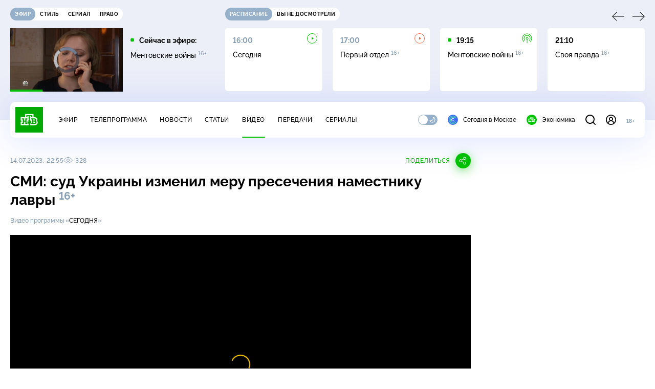

--- FILE ---
content_type: text/html
request_url: https://tns-counter.ru/nc01a**R%3Eundefined*ntv/ru/UTF-8/tmsec=mx3_ntv/377180994***
body_size: 17
content:
2EC47C7E696A95EAG1768592874:2EC47C7E696A95EAG1768592874

--- FILE ---
content_type: text/html; charset=UTF-8
request_url: https://www.ntv.ru/stories/new-amp/index.jsp
body_size: 2049
content:



<style>
html, body, .stories, .stories__content, amp-story-player  {
  width: 100%;
  height: 100%;
}
</style>
<html lang="en">
  <head>
    <meta charset="utf-8">
    <title>Бывшего президента Южной Кореи приговорили к&nbsp;5&nbsp;годам тюрьмы . Сюжеты // НТВ.Ru</title>
    <meta name="deccription" content="Бывшего президента Южной Кореи приговорили к&nbsp;5&nbsp;годам тюрьмы . Короткие сюжеты НТВ" />
    <link rel="canonical" href="/stories/new-amp">
    <meta name="viewport" content="width=device-width,minimum-scale=1,initial-scale=1">
    
      <meta property="og:image" content="https://cdn2-static.ntv.ru/home/news/2026/20260116/korea_kvadrat.jpg"/>
      <meta property="og:image:width" content="640" />
      <meta property="og:image:height" content="640" />
    

    <script async src="https://cdn.ampproject.org/amp-story-player-v0.js"></script>
    <link href="https://cdn.ampproject.org/amp-story-player-v0.css" rel="stylesheet" type="text/css" />

    <style page>
      @-webkit-keyframes loading {to {-webkit-transform: rotate(360deg);} }
      @-moz-keyframes loading { to { -moz-transform: rotate(360deg); } }
      @-ms-keyframes loading {to {-ms-transform: rotate(360deg);} }
      @keyframes loading { to { transform: rotate(360deg); }}

      .loader__icon {
        width: 40px;
        height: 40px;
        border-radius: 50%;
        background: transparent;
        position: absolute;
        top: calc(50% - 20px);
        left: calc(50% - 20px);

        border-top: 4px solid #00c400;
        border-right: 4px solid #00c400;
        border-bottom: 4px solid #eceff8;
        border-left: 4px solid #eceff8;

        -webkit-animation: loading 1.2s infinite linear;
        -moz-animation: loading 1.2s infinite linear;
        -ms-animation: loading 1.2s infinite linear;
        animation: loading 1.2s infinite linear;
      }

      html, body, amp-story-player {
        font-family: sans-serif;
        padding: 0;
        margin: 0;
        overflow: hidden;
      }

      .stories__content {
       width: 100%;
       height: 100%;
       position: relative;
       overflow: hidden;
      }
    </style>

    <script>
      const arr = [];
      let i = 0;
      
        arr.push({id: "66348", img: "/home/news/2026/20260116/korea_pre.jpg", order: i, stat: "key=KEKHJBKFKNKKJHKHKHKM-B144B84DD288B95FC1D1C5394DF84EE75B6CC36A"});
        i++;
      
        arr.push({id: "66349", img: "/home/news/2026/20260116/nobel2_pre.jpg", order: i, stat: "key=KEKHJBKFKNKKJHKHKHKN-D4F15C91F55343397FBC88A26E7191C03B8DD7C8"});
        i++;
      
        arr.push({id: "66366", img: "/home/news/2026/20260116/mvd_pre9.jpg", order: i, stat: "key=KEKHJBKFKNKKJHKHKJKK-2D5F0AE20ED059C10D3F67B189CC6AADA9C21F51"});
        i++;
      
        arr.push({id: "66347", img: "/home/news/2026/20260116/snow_pre.jpg", order: i, stat: "key=KEKHJBKFKNKKJHKHKHKL-DDCB597DCDB59EC66B9BF14F481551A48C2D1D84"});
        i++;
      
        arr.push({id: "66330", img: "/home/news/2026/20260116/sneg_pre.jpg", order: i, stat: "key=KEKHJBKFKNKKJHKHKGKE-AAAFD29C4C80DDCD409AD7B156F80CB702184879"});
        i++;
      
        arr.push({id: "66367", img: "/home/news/2026/20260116/timoshenko_pre.jpg", order: i, stat: "key=KEKHJBKFKNKKJHKHKJKL-1D4F53B715C95627FDAC8183BA163AF29D807729"});
        i++;
      
        arr.push({id: "66346", img: "/home/news/2026/20260116/fsb_pre.jpg", order: i, stat: "key=KEKHJBKFKNKKJHKHKHKK-02C9D3828F0F02EA495DDD51AD374AD7CD772C1D"});
        i++;
      
        arr.push({id: "66368", img: "/home/news/2026/20260116/mhat_pre.jpg", order: i, stat: "key=KEKHJBKFKNKKJHKHKJKM-302AFF97A35DF59BC686A21F5AFA5150BC3ADF5B"});
        i++;
      
      let player = null;
      let prog = 0;
      let eventFromParent = false;
     
      window.addEventListener("load", ()=> {
        player = document.querySelector('amp-story-player');
        
        if (player.isReady) {
          window.parent.postMessage({ action: 'set_items', items: arr } , "*");
        } else {
          player.addEventListener('ready', () => {
            window.parent.postMessage({ action: 'set_items', items: arr } , "*");
          });
        }
      });
      window.addEventListener("message", async (e)=> {
        const ntv = /\/\/[a-z0-9-_]+\.ntv\.ru/;
        const ntv_channel = /\/\/[a-z0-9-_]+\.ntv-channel\.com/;
        const { origin, data } = e;
      
        if (!(origin.match(ntv) ||  origin.match(ntv_channel))) return;
        if (data.action === 'firstPlay') {
          player.play();
          const id = data.id;
          const current = arr.find((item, i) => item.id=== id);
          if (!current) return;
          if (arr[0].id === current.id) {
            player.rewind(null);  
          } else {
            player.show(null, "storis" + id);  
          }
           
          eventFromParent = true;
          player.addEventListener('storyNavigation', (event) => {
            if (!eventFromParent) {
              const dir = prog < event.detail.progress ? 'forward' : 'back';
              prog = event.detail.progress;
              window.parent.postMessage({ action: 'change_active', active: event.detail.pageId.replace('storis', ''), dir: dir } , "*");
            }
             eventFromParent = false;
          })
        }
       
        if (data.action === 'go') {
          eventFromParent = data.isChange;
          const id = data.id;
          const current = arr.find((item, i) => item.id=== id);
          if (!current) return;
          player.show(null, "storis" + id);
          player.play();
        }
        if (data.action === 'pause') {
          player.pause();
        }
      })
    </script>
  </head>
  <body>
    <link rel="preload" href="https://cdn2-static.ntv.ru/home/news/2026/20260116/korea_pre.jpg" as="image">
    <div class="stories">
      <div class="stories__content">
      <div class="loader__icon"></div>
        <amp-story-player style="width:100%;height:100%;" >
          <script type="application/json">
            { "behavior": { "autoplay": false }, "controls": [ { "name": "share","visibility": "hidden" } ] }
          </script>
          <a href="/stories/new-amp/content.jsp?id=66348_66349_66366_66347_66330_66367_66346_66368#embedMode=2" class="story">
            <img src="https://cdn2-static.ntv.ru/home/news/2026/20260116/korea_pre.jpg"  loading="lazy" amp-story-player-poster-img>
          </a>
        </amp-story-player>
      </div>
    </div>
  </body>
</html>


   

--- FILE ---
content_type: text/xml; charset=UTF-8
request_url: https://stat.ntv.ru/ads/getVideo?from=da
body_size: 2579
content:
<?xml version="1.0" encoding="UTF-8"?>
<VAST version="2.0" xmlns:xsi="http://www.w3.org/2001/XMLSchema-instance" xsi:noNamespaceSchemaLocation="vast.xsd" >
  <Ad id="2543355">
    <InLine>
       <AdSystem>Ntv.Ru advertising system with Ponkin Extensions</AdSystem>
       <AdTitle>Ntv.Ru</AdTitle>
         <Error><![CDATA[https://stat.ntv.ru/ads/?a=error&t=video&hash=2543355.1768592885533.D823FCE4.Z7fUX0kNpVqCPMV6_c58KEfwHRA]]></Error>
         <Impression><![CDATA[https://stat.ntv.ru/ads/?a=impression&t=video&hash=2543355.1768592885533.D823FCE4.Z7fUX0kNpVqCPMV6_c58KEfwHRA]]></Impression>
         <Creatives>
             <Creative>
                 <Linear skipoffset="00:00:01">
                     <Duration>00:00:30</Duration>
                     <TrackingEvents></TrackingEvents>
                     <AdParameters></AdParameters>
                     <VideoClicks>
                         <ClickThrough><![CDATA[https://www.ntv.ru/video/click2543355/?from=promo]]></ClickThrough>
                         <ClickTracking><![CDATA[https://stat.ntv.ru/ads/?a=click&t=video&hash=2543355.1768592885533.D823FCE4.Z7fUX0kNpVqCPMV6_c58KEfwHRA]]></ClickTracking>
                     </VideoClicks>
                     <MediaFiles>
                        <MediaFile id="1" delivery="progressive" type="video/mp4" bitrate="" maintainAspectRatio="true" scalable="true" width="640" height="360">
                        <![CDATA[https://cdn2-vod-mp4.ntv.ru/promo/2026/20260113/superstar_promo_3101_hqsbU53YGDKutFZgwH_lo.mp4?e=1768679285&md5=JBJzt9peZ60WblY-KBcApw]]>
                        </MediaFile>
                     </MediaFiles>
                 </Linear>
             </Creative>
         </Creatives>
         <Extensions>
            <Extension type="startTime"><![CDATA[00:00]]></Extension>
            <Extension type="skipTime"><![CDATA[00:01]]></Extension>
            <Extension type="linkTxt"><![CDATA[&#1087;&#1077;&#1088;&#1077;&#1081;&#1090;&#1080; &#1087;&#1086; &#1089;&#1089;&#1099;&#1083;&#1082;&#1077;]]></Extension>
            <Extension type="isClickable"><![CDATA[1]]></Extension>
            <Extension type="addClick">
            <![CDATA[https://stat.ntv.ru/ads/?a=click&t=video&hash=2543355.1768592885533.D823FCE4.Z7fUX0kNpVqCPMV6_c58KEfwHRA]]>
            </Extension>
            <Extension type="controls">
                    <control id="adlabel" layout="1"/>
                    <control id="countdown" layout="1"/>
                    <control id="soundbtn" layout="1"/>
                    <control id="timeline" layout="1"/>
            </Extension>
         </Extensions> 
     </InLine>
  </Ad>
</VAST>
